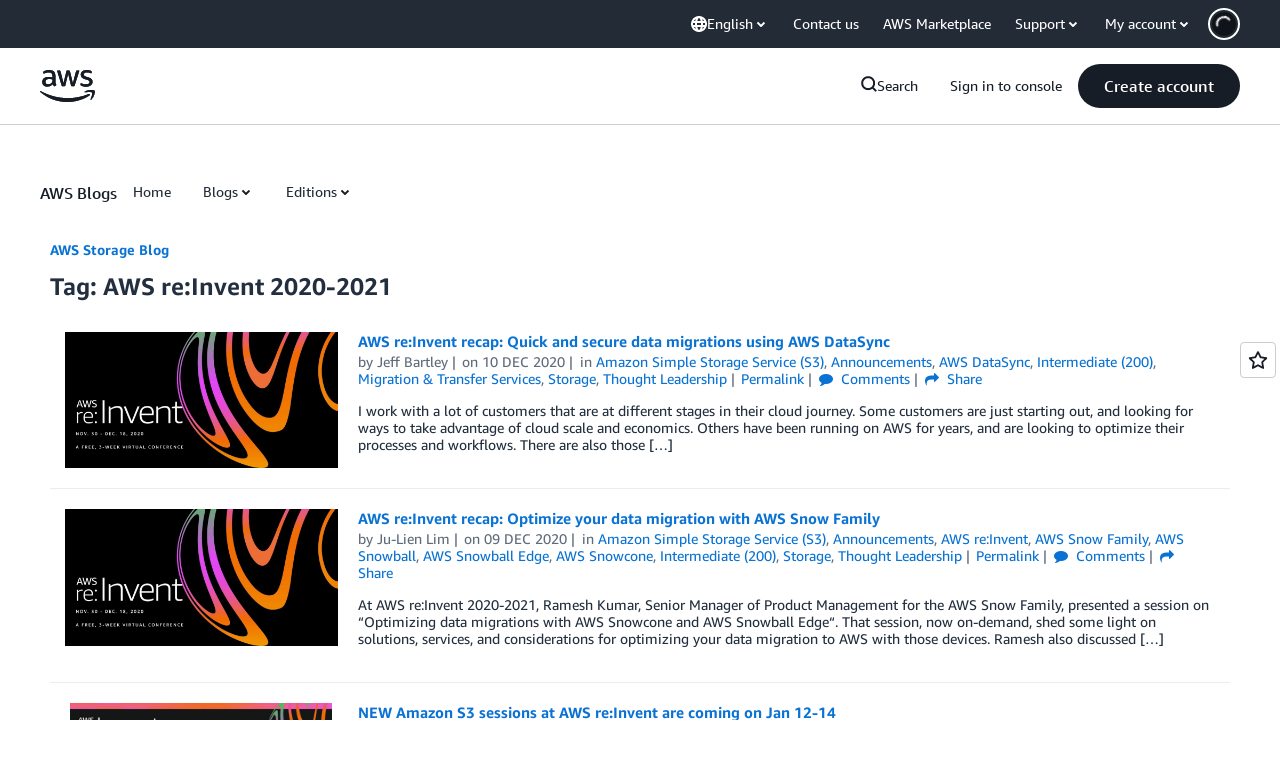

--- FILE ---
content_type: text/html;charset=UTF-8
request_url: https://amazonwebservicesinc.tt.omtrdc.net/m2/amazonwebservicesinc/ubox/raw?mboxPC=1769167836554-233453&mboxSession=1769167836553-385443&uniq=1769167836855-367681
body_size: -91
content:
{"url":"/en_US/optimization_testing/ccba-footer/master","campaignId":"610677","environmentId":"350","userPCId":"1769167836554-233453.44_0"}